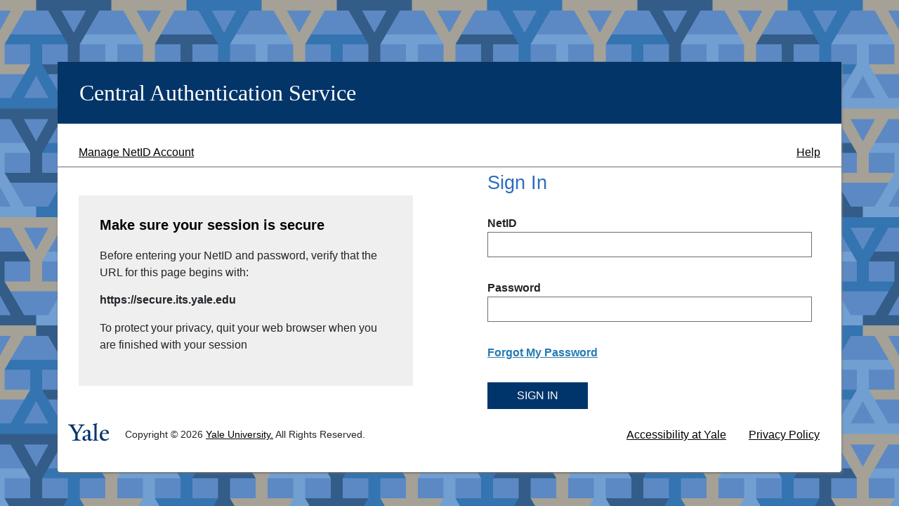

--- FILE ---
content_type: text/html;charset=UTF-8
request_url: https://www.myworkday.com/wday/authgwy/yale/login-saml2.htmld
body_size: -73
content:
<!DOCTYPE html>
<html xmlns="http://www.w3.org/1999/xhtml" xml:lang="en" lang="en">
<body onLoad="document.getElementById('this-form').submit()">
<form method="post" id="this-form" action="https://auth.yale.edu/idp/profile/SAML2/POST/SSO">
         <input type="hidden" id="SAMLRequest" name="SAMLRequest" value="[base64]" />
    </form>
</body>
</html>


--- FILE ---
content_type: text/html;charset=UTF-8
request_url: https://secure.its.yale.edu/cas/login?service=https%3A%2F%2Fauth.yale.edu%2Fidp%2FAuthn%2FExternal%3Fconversation%3De1s1%26entityId%3Dhttp%3A%2F%2Fwww.workday.com%2Fyale_production
body_size: 37165
content:
<!DOCTYPE html><html lang="en"> <!-- Yale Update UX review --><head>
    <meta charset="UTF-8" /><meta http-equiv="X-UA-Compatible" content="IE=edge" /><meta name="viewport" content="width=device-width, initial-scale=1, shrink-to-fit=no" /><!-- Yale Update Begin --><!-- 
    <title layout:title-pattern="$LAYOUT_TITLE $CONTENT_TITLE"
        th:text="${#strings.defaultString(#themes.code('cas.theme.name'), 'CAS - Central Authentication Service')}">
    </title>
    --><title> Central Authentication Service | Yale University</title>    
<!-- Yale Update End --><meta http-equiv="X-UA-Compatible" content="IE=edge"/><meta name="viewport" content="width=device-width, initial-scale=1, shrink-to-fit=no"/><!-- Yale Update Begin --><!--<link href="../../static/css/cas.css" rel="stylesheet" th:remove="tag"/>--><script type="text/javascript" src="/cas/ruxitagentjs_ICANVfqru_10329260115094557.js" data-dtconfig="uam=1|app=ea7c4b59f27d43eb|owasp=1|featureHash=ICANVfqru|srsr=20000|rdnt=1|uxrgce=1|cuc=gfb4nfia|mel=100000|dpvc=1|lastModification=1769436468193|tp=500,50,0|srbbv=2|agentUri=/cas/ruxitagentjs_ICANVfqru_10329260115094557.js|reportUrl=/cas/rb_bf58285owg|rid=RID_1555743915|rpid=-1126221113|domain=yale.edu"></script><link href="/cas/css/base.css" rel="stylesheet" /><link href="/cas/css/signin.css" rel="stylesheet" /><link rel="stylesheet" type="text/css" href="webjars/bootstrap/css/bootstrap.min.css" /><link rel="stylesheet" type="text/css" href="webjars/font-awesome/css/fontawesome.min.css" /><!-- Yale Update End   -->
        <link href="/cas/css/base.css" rel="stylesheet" /><!-- Yale update --><link rel="stylesheet" type="text/css" href="/cas/webjars/normalize.css/8.0.1/normalize.css" /><link rel="stylesheet" type="text/css" href="/cas/webjars/bootstrap/5.2.0/css/bootstrap-grid.min.css" /><link rel="stylesheet" type="text/css" href="/cas/webjars/material-components-web/14.0.0/dist/material-components-web.min.css" /><link rel="stylesheet" type="text/css" href="/cas/webjars/mdi__font/6.5.95/css/materialdesignicons.min.css" /><link rel="stylesheet" type="text/css" href="/cas/webjars/datatables/1.12.1/css/jquery.dataTables.min.css" /><link rel="stylesheet" type="text/css" href="/cas/css/cas.css" /><!-- Yale Update Begin --><!-- 
        <link rel="shortcut icon"
        th:href="@{${#strings.defaultString(#themes.code('cas.favicon.file'), '/favicon.ico')}}" />
		--><link rel="shortcut icon"
		href="/cas/images/favicon.ico" type="image/x-icon"  /><!-- Yale Update End --></head>

<body class="login mdc-typography">
    <script type="text/javascript" src="/cas/webjars/jquery/3.6.1/jquery.min.js"></script>
<script type="text/javascript" src="/cas/webjars/datatables/1.12.1/js/jquery.dataTables.min.js"></script>
<!-- Yale Update Begin --><script type="text/javascript" src="webjars/bootstrap/js/bootstrap.bundle.min.js"></script>
<script type="text/javascript" src="/cas/js/yale-cas-scripts.js"></script>
<!-- Yale Update End   --><script type="text/javascript" src="/cas/webjars/es5-shim/4.5.9/es5-shim.min.js"></script>
    <script type="text/javascript" src="/cas/webjars/css-vars-ponyfill/2.4.7/dist/css-vars-ponyfill.min.js"></script>
    <script type="text/javascript" src="/cas/webjars/material-components-web/14.0.0/dist/material-components-web.min.js"></script>
<script type="text/javascript" src="/cas/js/cas.js"></script>
<script type="text/javascript" src="/cas/js/material.js"></script>
<script>
    if (typeof resourceLoadedSuccessfully === "function") {
        resourceLoadedSuccessfully();
    }
    $(() => {
        typeof cssVars === "function" && cssVars({onlyLegacy: true});
    })
    var trackGeoLocation = false;
</script>

<div>
<!-- Yale Update Begin --><!-- 
    <header id="app-bar" class="mdc-top-app-bar mdc-top-app-bar--fixed mdc-elevation--z4 shadow-sm">
        <nav class="mdc-top-app-bar__row navbar navbar-dark bg-dark">
            <div class="container-fluid container-fluid d-flex align-items-center justify-content-between">
                <section class="mdc-top-app-bar__section mdc-top-app-bar__section--align-start">
                    <button th:if="${'true' == #strings.defaultString(#themes.code('cas.drawer-menu.enabled'), 'true')}"
                            class="mdc-icon-button mdc-top-app-bar__navigation-icon  btn btn-outline-light"
                            id="drawerButton"
                            data-bs-toggle="offcanvas"
                            data-bs-target="#app-drawer">
                        <span class="mdi mdi-menu fa fa-bars"></span>
                        <span class="visually-hidden">menu</span>
                    </button>
                </section>
                <section class="mdc-top-app-bar__section">
                    <span class="cas-brand mx-auto">
                        <span class="visually-hidden" th:text="${#strings.defaultString(#themes.code('cas.theme.name'), 'CAS')}">CAS</span>
                        <a th:href="@{/}">
                            <img id="cas-logo" class="cas-logo"
                                 th:title="${#strings.defaultString(#themes.code('cas.theme.name'), 'CAS')}"
                                 th:src="@{${#strings.defaultString(#themes.code('cas.logo.file'), '/images/cas-logo.png')}}"
                            />
                        </a>
                    </span>
                </section>
                <section class="mdc-top-app-bar__section mdc-top-app-bar__section--align-end">
                    <button id="cas-notifications-menu"
                            th:if="${'true' == #strings.defaultString(#themes.code('cas.notifications-menu.enabled'), 'true')}"
                            class="mdc-icon-button mdc-top-app-bar__action-item cas-notification-toggle btn btn-outline-light"
                            aria-label="Bookmark this page"
                            data-bs-toggle="modal"
                            data-bs-target="#cas-notification-dialog">
                        <span class="mdi mdi-bell-alert fa fa-bell"></span>
                        <span class="visually-hidden">notifications</span>
                        <i id="notifications-count" class="notifications-count count">2</i>
                    </button>

                    <a id="cas-user-account"
                       th:href="@{/account}"
                       th:if="${accountProfileManagementEnabled != null
                        && accountProfileManagementEnabled
                        && ticketGrantingTicketId != null}"
                       class="mdc-icon-button mdc-top-app-bar__action-item"
                       aria-label="User Account">
                        <span class="mdi mdi-account-group"></span>
                        <span class="visually-hidden">user account</span>
                    </a>
                </section>
            </div>
        </nav>
    </header>

    <div th:replace="fragments/logindrawer :: logindrawer"/>
    --><!-- Yale Update End   --><script>var countMessages = 0;</script>
    <div
            class="mdc-dialog cas-notification-dialog modal"
            id="cas-notification-dialog" role="alertdialog"
            aria-modal="true" aria-labelledby="notif-dialog-title"
            aria-describedby="notif-dialog-content">
        <div class="mdc-dialog__container modal-dialog">
            <div class="mdc-dialog__surface modal-content">
                <h1 class="mdc-dialog__title mt-lg-2 modal-header modal-title" id="notif-dialog-title">
                    Notifications
                </h1>
                <div class="mdc-dialog__content modal-body" id="notif-dialog-content">
                    <div id="cookiesSupportedDiv" class="cas-notification-message mdc-typography--body1" style="display: none">
                        <h6 class="mdc-typography--headline6 mdi mdi-alert-circle fas fa-exclamation-circle">Cookies Disabled</h6>
                        <p class="text-wrap small">Your browser does not support cookies. The browser's ability to store or read cookies is essential for single sign-on to work. Please consult your browser settings and ensure cookie support is turned on.</p>
                    </div>

                </div>
                <footer class="mdc-dialog__actions modal-footer">
                    <button type="button" class="mdc-button mdc-button--raised mdc-dialog__button btn btn-primary"
                            data-mdc-dialog-action="accept"
                            data-mdc-dialog-button-default
                            data-bs-dismiss="modal">
                        <span class="mdc-button__label">OK</span>
                    </button>
                </footer>
            </div>
        </div>
        <div class="mdc-dialog__scrim"></div>
    </div>

    <script type="text/javascript">

        (material => {
            let header = {
                init: () => {
                    header.attachTopbar();
                    material.autoInit();
                },
                attachDrawer: () => {
                    let elm = document.getElementById('app-drawer');
                    if (elm != null) {
                        let drawer = material.drawer.MDCDrawer.attachTo(elm);
                        let closeDrawer = evt => {
                            drawer.open = false;
                        };
                        drawer.foundation.handleScrimClick = closeDrawer;
                        document.onkeydown = evt => {
                            evt = evt || window.event;
                            if (evt.keyCode == 27) {
                                closeDrawer();
                            }
                        };
                        header.drawer = drawer;
                        return drawer;
                    }
                    return undefined;
                },
                attachTopbar: drawer => {

                    drawer = header.attachDrawer();
                    let dialog = header.attachNotificationDialog();

                    if (drawer != undefined) {
                        header.attachDrawerToggle(drawer);
                    }
                    if (dialog != undefined) {
                        header.attachNotificationToggle(dialog);
                    }
                },
                checkCaps: ev => {
                    let s = String.fromCharCode(ev.which);
                    if (s.toUpperCase() === s && s.toLowerCase() !== s && !ev.shiftKey) {
                        ev.target.parentElement.classList.add('caps-on');
                    } else {
                        ev.target.parentElement.classList.remove('caps-on');
                    }
                },
                attachDrawerToggle: drawer => {
                    let appBar = document.getElementById('app-bar');
                    if (appBar != null) {
                        let topAppBar = material.topAppBar.MDCTopAppBar.attachTo(appBar);
                        topAppBar.setScrollTarget(document.getElementById('main-content'));
                        topAppBar.listen('MDCTopAppBar:nav', () => {
                            drawer.open = !drawer.open;
                        });
                        return topAppBar;
                    }
                    return undefined;
                },
                attachNotificationDialog: () => {
                    let element = document.getElementById('cas-notification-dialog');
                    if (element != null) {
                        return material.dialog.MDCDialog.attachTo(element);
                    }
                    return undefined;
                },
                attachNotificationToggle: dialog => {
                    let btn = document.getElementById('cas-notifications-menu');
                    if (btn != null) {
                        btn.addEventListener('click', () => {
                            dialog.open();
                        });
                    }
                }
            }
            function supportsCookies() {
                try {
                    document.cookie = 'testcookie=1';
                    let ret = document.cookie.indexOf('testcookie=') !== -1;
                    document.cookie = 'testcookie=1; expires=Thu, 01-Jan-1970 00:00:01 GMT';
                    return ret;
                } catch (e) {
                    console.log(e);
                    return false;
                }
            }

            document.addEventListener('DOMContentLoaded', () => {
                if (material) {
                    header.init();
                }

                if (!supportsCookies()) {
                    countMessages++;
                    window.jQuery('#cookiesSupportedDiv').show();
                }

                if (countMessages === 0) {
                    window.jQuery('#notifications-count').remove();
                    window.jQuery('#cas-notifications-menu').remove();
                } else {
                    window.jQuery('#notifications-count').text(`(${countMessages})`)
                }
            });
        })(typeof mdc !== 'undefined' && mdc);
    </script>
</div>
<!-- Yale Update Begin --><!-- 
    <div class="mdc-drawer-scrim"></div>
    --><!-- Yale Update End --><div class="mdc-drawer-app-content mdc-top-app-bar--fixed-adjust d-flex justify-content-center">
        <main role="main" id="main-content" class="container-lg py-4">
            <div id="content" class="d-flex justify-content-center theCustomContentFont">
   <div class="d-flex justify-content-center flex-md-row flex-column mdc-card mdc-card-content card flex-grow-1">
        <section id="loginForm"
                 class="login-section login-form card-body border-start-0 border-end-0 p-0">
            <div class="d-flex flex-column justify-content-between m-auto">

        <div>
            <!-- Yale Update Begin --><div class="card-header">            
                <div id="yaleserviceui">
                <h1>
                    Central Authentication Service
                </h1>
            </div>
            </div>		
			<!--
            <div class="service-ui" th:replace="fragments/serviceui :: serviceUI">
                <a href="fragments/serviceui.html">service ui fragment</a>
            </div>
			--><div class="card-header bg-white">
                <div id="yalenavbaruiLoginui" class="bg-white">
            <div class="row mobile-border">
                <div class="col-sm-6">
                    <nav class="navbar navbar-default left-nav" aria-label="left navigation">
                        <ul class="navbar-navflex-row">
                            <li class="nav-item">
                                <a class="nav-brand yaleClickManageNetIDAccount" href="https://veritas.its.yale.edu/netid/" target="_blank">Manage NetID Account</a>
                            </li>
                        </ul>
                    </nav>
                </div>
                <div class="col-sm-6 footer-link-mobile">
                    <nav class="navbar navbar-default right-nav" aria-label="right navigation">
                        <ul class="navbar-nav flex-row">
                            <li class="nav-item">
                                <a class="nav-brand yaleClickAccessibility desktop-hide" href="https://usability.yale.edu/web-accessibility/accessibility-yale" target="_blank">Accessibility at Yale</a>
                            </li>
							<li class="nav-item">
								<a class="nav-brand yaleClickPrivacyPolicy desktop-hide" href="https://www.yale.edu/privacy-policy"
									target="_blank">Privacy Policy</a>
							</li>																											
                            <li class="nav-item">
                                <a class="nav-brand yaleClickhelp" href="https://helpme.yale.edu" target="_blank">Help</a>
                            </li>
                            <!--<li class="nav-item">
                                <a class="nav-brand yaleClickCASLogin" href="/cas/login">Sign In</a>
                            </li>--><!--<li class="nav-item">
                                <a class="nav-brand yaleClickManageNetIDAccount desktop-hide" th:href="${@beanYaleDuoAuthenticationService.getTheCustomManageYaleNetIdUrl()}" target="_blank">Manage NetID Account</a>
                            </li> --></ul>
                    </nav>
                </div>
            </div>
        </div>
            </div>											
			<!-- Yale Update End   --></div>

		<div class="row"> <!-- Yale Update ref1--><div class="col-sm-6 order-sm-2"> <!-- Yale Update ref2--><!-- Yale Update Begin--><!--
        <div class="form-wrapper">
--><div class="card-body sign-in-container"> 
<!-- Yale Update End  --><form class="sign-in-form" method="post" id="fm1" action="login"> <!-- Yale Update --><!-- Yale Update Begin --><!--         
                <div id="login-form-controls" th:unless="${loginFormViewable or loginFormEnabled}">
                    <div id="loginErrorsPanel" class="alert alert-danger banner banner-danger banner-dismissible"
                         th:if="${#fields.hasErrors('*')}">
                        <p th:each="err : ${#fields.errors('*')}" th:utext="${err + ' '}">Example error</p>
                        <!--<a href="#" class="close" data-dismiss="alert" aria-label="close">&times;</a>
                    </div>
                </div>
--><!-- Yale Update End   --><div id="login-form-controls">
<!-- Yale Update Begin --><!--               
                    <div th:if="${existingSingleSignOnSessionAvailable}">
                        <i class="mdi mdi-alert-decagram fas fa-exclamation-triangle"></i>&nbsp;
                        <span id="existingSsoMsg" th:if="${registeredService}" class="mdc-button__label"
                              th:utext="#{screen.welcome.forcedsso(${existingSingleSignOnSessionPrincipal?.id},${registeredService.name})}"/>
                        <span id="existingSsoMsg" th:unless="${registeredService}" class="mdc-button__label"
                              th:utext="#{screen.welcome.forcedsso(${existingSingleSignOnSessionPrincipal?.id}, 'CAS')}"/>
                    </div>
                    <h3 th:unless="${existingSingleSignOnSessionAvailable}" class="text-center">
                        <i class="mdi mdi-security fas fa-shield-alt"></i>
                        <span th:utext="#{screen.welcome.instructions}">Enter your Username and Password:</span>
                    </h3>
 
                    <div id="loginErrorsPanel" class="banner banner-danger alert alert-danger banner-dismissible"
                         th:if="${#fields.hasErrors('*')}">
                        <p th:each="err : ${#fields.errors('*')}" th:utext="${err + ' '}">Example error</p>
                        <!--<a href="#" class="close" data-dismiss="alert" aria-label="close">&times;</a>
                    </div>
--><!-- Yale update Begin --><fieldset>
                        <h2>Sign In</h2>               
<!-- Yale update End   --><section class="cas-field form-group my-3" id="usernameSection">
<!-- Yale update Begin --><!--                    
                        <label for="username"
                               class="mdc-text-field mdc-text-field--outlined control-label w-100">
                            <span class="mdc-notched-outline">
                                <span class="mdc-notched-outline__leading"></span>
                                <span class="mdc-notched-outline__notch">
                                    <span class="mdc-floating-label"
                                          th:utext="#{screen.welcome.label.netid}">Username</span>
                                </span>
                                <span class="mdc-notched-outline__trailing"></span>
                            </span>
                            <input class="mdc-text-field__input form-control" id="username"
                                   size="25"
                                   type="text"
                                   th:readonly="!${@casThymeleafLoginFormDirector.isLoginFormUsernameInputVisible(#vars)}"
                                   th:field="*{username}"
                                   th:accesskey="#{screen.welcome.label.netid.accesskey}"
                                   autocapitalize="none"
                                   spellcheck="false"
                                   autocomplete="username" /> <!-- Yale Update ; remove required
                        </label>
 
                        <div class="mdc-text-field-helper-line">
                            <div class="mdc-text-field-helper-text mdc-text-field-helper-text--validation-msg" aria-hidden="true">
                                <span id="usernameValidationMessage" th:utext="#{username.required}"></span>
                            </div>
                        </div>
--><label for="username">NetID</label>
							<div>
                                <input class="form-control stretchy required" id="username" type="text"  autocomplete="off" name="username" value=""/></div>
                            
<!-- Yale update End   --><script type="text/javascript">
                            /*<![CDATA[*/
                            var username = "";
                            var disabled = false;

                            if (username != null && username !== '') {
                                $('#username').val(username);
                                if (disabled) {
                                    $('#usernameSection').hide();
                                }
                            }
                            /*]]>*/
                        </script>
                    </section>
                    <section class="cas-field form-group my-3 mdc-input-group form-group" id="passwordSection">
                        <div class="mdc-input-group-field mdc-input-group-field-append">
<!-- Yale update Begin --><!--                        
                            <div class="caps-check">
                                <label for="password"
                                       class="mdc-text-field caps-check mdc-text-field--outlined control-label mdc-text-field--with-trailing-icon control-label w-100">
                                    <span class="mdc-notched-outline">
                                        <span class="mdc-notched-outline__leading"></span>
                                        <span class="mdc-notched-outline__notch">
                                            <span class="mdc-floating-label" th:utext="#{screen.welcome.label.password}">Password</span>
                                        </span>
                                        <span class="mdc-notched-outline__trailing"></span>
                                    </span>
                                    <input class="mdc-text-field__input form-control pwd"
                                           type="password"
                                           id="password"
                                           size="25"
                                           th:accesskey="#{screen.welcome.label.password.accesskey}"
                                           th:field="*{password}"
                                           autocomplete="off"/> <!-- Yale Update ; remove required
                                    <button
                                            class="reveal-password align-self-end mdc-button mdc-button--unelevated mdc-input-group-append mdc-icon-button btn btn-primary"
                                            tabindex="-1" type="button">
                                        <i class="mdi mdi-eye reveal-password-icon fas fa-eye"></i>
                                        <span class="visually-hidden">Toggle Password</span>
                                    </button>
                                </label>
                                <div class="mdc-text-field-helper-line">
                                    <div
                                            class="mdc-text-field-helper-text mdc-text-field-helper-text--validation-msg"
                                            aria-hidden="true">
                                        <span id="passwordValidationMessage" th:utext="#{password.required}"></span>
                                    </div>
                                </div>
                                
                                <div class="mdc-text-field-helper-line caps-warn">
                                    <div
                                            class="mdc-text-field-helper-text mdc-text-field-helper-text--persistent mdc-text-field-helper-text--validation-msg text-danger">
                                        <span th:utext="#{screen.capslock.on}"/>
                                    </div>
                                </div>
                            </div>
--><label for="password">Password</label>
                                    <div>
                                        <input class="form-control stretchy required" type="password" id="password" autocomplete="off" name="password" value=""/><span id="capslock-on-feature" class="hide">
                                                   <p>
                                                       <i class="fa fa-exclamation-circle"></i>
                                                       <span>CAPSLOCK key is turned on!</span>
                                                   </p>
                                             </span>
                                     </div>    
<!-- Yale update End   --></div>
                    </section>

                    <section class="cas-field form-group my-3">
                        </section>


                    <section class="cas-field">

                        <input type="hidden" name="execution" value="[base64]"/><input type="hidden" name="_eventId" value="submit"/><input type="hidden" name="geolocation"/></section>

<!-- Yale Update Begin --><section>
                    <!--  add this div to handle the alert for blank username or password alert --><div role="alert" class="alert alert-danger alert-dismissible fade hide" id="theUsernamePasswordBlankAlert">
						<a href="#" class="close" data-dismiss="alert" aria-label="close" hidden="true">&times;</a>
							<span>Sorry, you must enter a NetID and Password.</span>
					</div>
					<div id="yalepmlinks">
            <div>
                <a class="forgot-password" href="https://veritas.its.yale.edu/netid/forgot-password" onclick="forgot_password_click();" target="_blank">Forgot My Password</a>
                <p/></div>
        </div>
<!-- Yale Update End   --><!-- Yale update; update to use btn btn-block btn-submit class --><button
                class="btn btn-block btn-submit"
                name="submitBtn"
                accesskey="l"
                type="submit">
            <span class="mdc-button__label">Sign In</span>
        </button>

        </section> <!-- Yale Update --></fieldset>  <!-- Yale Update --></div>
            </form>

            <!-- Yale Update Begin --><!-- 
            <hr th:if="${loginFormViewable and loginFormEnabled}" class="my-4"/>
--><!-- Yale Update End   --><!-- Yale Update Begin --><!--
            <span th:if="${loginFormViewable and loginFormEnabled}">
                <span th:remove="tag"
                      th:if="${'true' == #strings.defaultString(#themes.code('cas.pm-links.enabled'), 'true')}">
                    <div th:replace="fragments/pmlinks :: pmlinks"/>
                </span>
            </span>
--><!-- Yale Update End   --><script type="text/javascript">
                /*<![CDATA[*/
                var i = "One moment please..."
                var j = "Sign In"
                    /*]]>*/
                    $(window).on('pageshow', function () {
                        $(':submit').prop('disabled', false);
                        $(':submit').attr('value', j);
                    });
                $(document).ready(function () {
                    $("#fm1").submit(function () {
                        $(":submit").attr("disabled", true);
                        $(":submit").attr("value", i);
                        return true;
                    });
                });
            </script>
        </div>
        </div><!-- Yale Update Ref2 -->
<!-- Yale Update Begin --><div class="col-sm-6 order-sm-1">
             <div class="card-body">
                  <div id="yaleprivacyui">
			<div class="info-container">
				<div class="info">
					<h2 class="info-header">Make sure your session is secure</h2>
					<p>Before entering your NetID and password, verify that the URL for this page begins with:
						<b>https://secure.its.yale.edu</b></p>
					<p>To protect your privacy, quit your web browser when you are finished with your session</p>
				</div>
			</div>
		</div>
             </div>
        </div>
        </div><!-- Yale Update Ref1 -->				        
<!--
        <span th:if="${loginFormViewable and loginFormEnabled}">
            <div th:replace="fragments/loginsidebar :: loginsidebar"/>
        </span>
--><footer>
                <div class="footer-content">
                    <img class="footer-image" src="/cas/images/yale-logo-sprite.svg" alt="Yale University" /><div class="footer_legal_copy"><span>Copyright &copy; 2026 <a class="yaleClickCopyRight" href="https://www.yale.edu/" target="_blank">Yale University.</a><br> All Rights Reserved.</span></div>                    
                </div>
                <div class="footer-links">
                    <ul class="nav footer-nav right-nav" aria-label="footer-nav">
                        <li class="nav-item mobile-hide">
                            <a class="nav-link" href="https://usability.yale.edu/web-accessibility/accessibility-yale"
                                target="_blank">Accessibility at Yale</a>
                        </li>
                        <li class="nav-item mobile-hide">
                            <a class="nav-link" href="https://www.yale.edu/privacy-policy"
                                target="_blank">Privacy Policy</a>
                        </li>                        
                    </ul>
                </div>
            </footer>		   
<!-- Yale Update End   --></div>
        </section>
        <span>
            </span>
        </div>
</div>
        </main>
    </div>
<!-- Yale Update Begin --><!-- 
    <div th:replace="fragments/footer :: footer">
        <a href="fragments/footer.html">Footer</a> fragment will go here
    </div>
--><!-- Yale Update End --></body>

</html>
